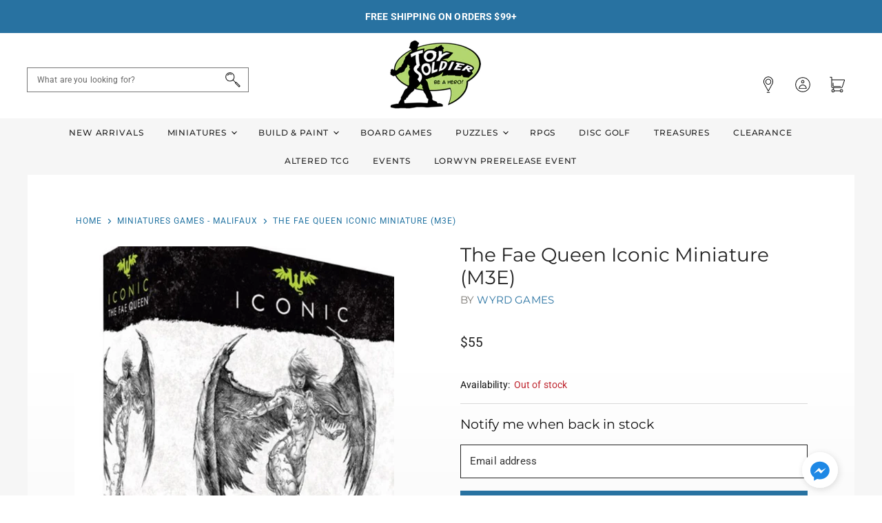

--- FILE ---
content_type: text/javascript
request_url: https://toy-soldier-games.myshopify.com/cdn/shop/t/2/assets/api.js?v=109089923798223915971612199427
body_size: 2307
content:
(function(modules){var installedModules={};function __webpack_require__(moduleId){if(installedModules[moduleId])return installedModules[moduleId].exports;var module=installedModules[moduleId]={i:moduleId,l:!1,exports:{}};return modules[moduleId].call(module.exports,module,module.exports,__webpack_require__),module.l=!0,module.exports}return __webpack_require__.m=modules,__webpack_require__.c=installedModules,__webpack_require__.d=function(exports,name,getter){__webpack_require__.o(exports,name)||Object.defineProperty(exports,name,{enumerable:!0,get:getter})},__webpack_require__.r=function(exports){typeof Symbol!="undefined"&&Symbol.toStringTag&&Object.defineProperty(exports,Symbol.toStringTag,{value:"Module"}),Object.defineProperty(exports,"__esModule",{value:!0})},__webpack_require__.t=function(value,mode){if(mode&1&&(value=__webpack_require__(value)),mode&8||mode&4&&typeof value=="object"&&value&&value.__esModule)return value;var ns=Object.create(null);if(__webpack_require__.r(ns),Object.defineProperty(ns,"default",{enumerable:!0,value:value}),mode&2&&typeof value!="string")for(var key in value)__webpack_require__.d(ns,key,function(key2){return value[key2]}.bind(null,key));return ns},__webpack_require__.n=function(module){var getter=module&&module.__esModule?function(){return module.default}:function(){return module};return __webpack_require__.d(getter,"a",getter),getter},__webpack_require__.o=function(object,property){return Object.prototype.hasOwnProperty.call(object,property)},__webpack_require__.p="",__webpack_require__(__webpack_require__.s=0)})([function(module,__webpack_exports__,__webpack_require__){"use strict";__webpack_require__.r(__webpack_exports__);function k(b){return k=typeof Symbol=="function"&&typeof Symbol.iterator=="symbol"?function(a){return typeof a}:function(a){return a&&typeof Symbol=="function"&&a.constructor===Symbol&&a!==Symbol.prototype?"symbol":typeof a},k(b)}function l(b,a){if(!(b instanceof a))throw new TypeError("Cannot call a class as a function")}function m(b,a){for(var c=0;c<a.length;c++){var d=a[c];d.enumerable=d.enumerable||!1,d.configurable=!0,"value"in d&&(d.writable=!0),Object.defineProperty(b,d.key,d)}}function n(b,a,c){return a&&m(b.prototype,a),c&&m(b,c),b}function p(b,a){if(typeof a!="function"&&a!==null)throw new TypeError("Super expression must either be null or a function");b.prototype=Object.create(a&&a.prototype,{constructor:{value:b,writable:!0,configurable:!0}}),a&&q(b,a)}function r(b){return r=Object.setPrototypeOf?Object.getPrototypeOf:function(a){return a.__proto__||Object.getPrototypeOf(a)},r(b)}function q(b,a){return q=Object.setPrototypeOf||function(a2,d){return a2.__proto__=d,a2},q(b,a)}function t(b,a){if(a&&(typeof a=="object"||typeof a=="function"))return a;if(b===void 0)throw new ReferenceError("this hasn't been initialised - super() hasn't been called");return b}function u(b){if(Array.isArray(b)){for(var a=0,c=Array(b.length);a<b.length;a++)c[a]=b[a];a=c}else a=void 0;if(a||(a=Symbol.iterator in Object(b)||Object.prototype.toString.call(b)==="[object Arguments]"?Array.from(b):void 0),!(b=a))throw new TypeError("Invalid attempt to spread non-iterable instance");return b}var v=function(){function b(a){l(this,b),this._api=a,this._registered=[]}return n(b,[{key:"register",value:function(a){var c=this,d=a.id,b2=a.contact,e=a.values;e=e===void 0?{}:e;var g=a.elements;if(g=g===void 0?{}:g,a=a.events,a=a===void 0?{}:a,typeof d!="string"||d==="")throw Error("Integration ID cannot be empty.");if(typeof b2!="string"||b2==="")throw Error("Integration contact cannot be empty.");return[["values",e],["elements",g],["events",a]].forEach(function(a2){if(k(a2[1])!=="object")throw Error("Integration ".concat(a2[0]," property must be of type object."));Object.keys(a2[1]).forEach(function(c2){if(typeof a2[1][c2]!="function")throw Error("Integration ".concat(a2[0]," property must contain a function as the value for each key, value pairing."))})}),this._registered=this._registered.filter(function(a2){return a2.id!==d}),this._registered.push({id:d,contact:b2,values:e,elements:g,events:a}),Object.keys(e).forEach(function(a2){return c.updateValue(a2)}),Object.keys(g).forEach(function(a2){return c.updateElement(a2)}),!0}},{key:"updateValue",value:function(a){var c=this;return a=this._api.theme.getValues(a),a.length?Promise.all(a.map(function(a2){return a2&&a2.initialValue?c._api.theme.updateValue(a2.value.name,a2.initialValue,a2.params):Promise.resolve()})).then(function(){return!0}).catch(function(){return!1}):Promise.resolve(!1)}},{key:"updateElement",value:function(a){var c=this;return a=this._api.theme.getElements(a),a.length?Promise.all(a.map(function(a2){return a2?c._api.theme.updateElement(a2.element.name,a2.params):Promise.resolve()})).then(function(){return!0}).catch(function(){return!1}):Promise.resolve(!1)}},{key:"registered",get:function(){return this._registered}}]),b}();function w(b,a){if(b&&!a)return b;if(!b&&a)return a;if(!b&&!a)return{};var c={};return Object.keys(b).forEach(function(a2){c[a2]=b[a2]}),Object.keys(a).forEach(function(d){c[d]=a[d]}),c}function x(b){return b=b.split(":"),b.length===3?b[1]:null}var y=function(){function b(a,c){l(this,b),this._api=a,this._name=c,this._id=x(c),this._handle=(a=x(c))?c.replace(a,"<id>"):c}return n(b,[{key:"name",get:function(){return this._name}},{key:"id",get:function(){return this._id}},{key:"handle",get:function(){return this._handle}}]),b}();function z(b,a){var c=Promise.resolve();return b.forEach(function(d){c=c.then(function(){return a(d)})}),c}var A=function(b){function a(c,d){return l(this,a),c=t(this,r(a).call(this,c,d)),c._activePromise=Promise.resolve(),c}return p(a,b),n(a,[{key:"update",value:function(a2,d){function c(){return z(g,function(c2){return new Promise(function(f){var e=c2.values[b2._handle];if(!e)return f();e=e({id:b2._id,initialValue:a2,value:h,params:d}),e instanceof Promise?e.then(function(a3){h=a3,f()}):(h=e,f())})}).then(function(){return h})}var b2=this,g=this._api.integrations.registered,h=a2;return this._activePromise.then(function(){return c()})}}]),a}(y),Element=function(b){function a(c,d,b2){return l(this,a),c=t(this,r(a).call(this,c,d)),c._container=b2,c._results={},c._activePromise=Promise.resolve(),c}return p(a,b),n(a,[{key:"update",value:function(a2){function c(){var c2={},d=[];return z(e,function(f){return new Promise(function(e2){var g=f.elements[b2._handle];if(!g)return e2();g=g({id:b2._id,params:a2}),g instanceof Promise?g.then(function(a3){c2[f.id]=a3,d.push.apply(d,u(a3.elements)),e2()}):(c2[f.id]=g,d.push.apply(d,u(g.elements)),e2())})}).then(function(){return b2.unload()}).then(function(){return d.forEach(function(a3){return b2._container.appendChild(a3)})}).then(function(){b2._results=c2}).then(function(){return d})}var b2=this,e=this._api.integrations.registered;return this._activePromise.then(function(){return c()})}},{key:"unload",value:function(){var a2=this;Object.keys(this._results).forEach(function(c){var b2=a2._results[c];c=b2.elements,b2=b2.onUnload,b2(),c.forEach(function(c2){a2._container.contains(c2)&&a2._container.removeChild(c2)})}),this._results={}}}]),a}(y),B=function(){function b(a){var c=this;l(this,b),this._api=a,this._values={},this._elements={},this._batchUpdate={values:[],elements:[]},this._isLoaded=!1,window.addEventListener("DOMContentLoaded",function f(){c._isLoaded=!0,c._batchUpdate.values.forEach(function(a2){return a2()}),c._batchUpdate.elements.forEach(function(a2){return a2()}),window.removeEventListener("DOMContentLoaded",f)})}return n(b,[{key:"getValues",value:function(a){var c=this;if(this._values[a])return[this._values[a]];var b2=[];return Object.keys(this._values).forEach(function(d){d=c._values[d],d.value.handle===a&&b2.push(d)}),b2}},{key:"getElements",value:function(a){var c=this;if(this._elements[a])return[this._elements[a]];var b2=[];return Object.keys(this._elements).forEach(function(d){d=c._elements[d],d.element.handle===a&&b2.push(d)}),b2}},{key:"useValue",value:function(a,c){var b2={name:null,handler:null};return a&&k(a)==="object"&&!c?b2=a:a&&typeof a=="string"&&c&&typeof c=="function"&&(b2.name=a,b2.handler=c),this._useValue(b2)}},{key:"useElement",value:function(a,c){var b2={name:null,container:null};return a&&k(a)==="object"&&!c?b2=a:a&&typeof a=="string"&&c&&c instanceof HTMLElement&&(b2.name=a,b2.container=c),this._useElement(b2)}},{key:"updateValue",value:function(a,b2,d){var c=this,e=this._values[a];if(!this._isLoaded&&this._batchUpdate.values.indexOf(e)===-1)return new Promise(function(b3){c._batchUpdate.values.push(function(){return c.updateValue(a).then(function(a2){return b3(a2)})})});if(e&&e.initialValue){var g=e.value,h=e.instances;if(h.length)return g.update(b2,d).then(function(a2){return Promise.all(h.map(function(b3){return b3.handler(a2,d)})).then(function(){return a2})})}return Promise.resolve()}},{key:"updateElement",value:function(a,b2){var c=this,f=this._elements[a];return this._isLoaded||this._batchUpdate.elements.indexOf(f)!==-1?f?f.element.update(b2):Promise.resolve():new Promise(function(b3){c._batchUpdate.elements.push(function(){return c.updateElement(a).then(function(a2){return b3(a2)})})})}},{key:"triggerEvent",value:function(a,b2){function c(){}var f=!1,e=!1;return b2&&typeof b2.cancel=="function"&&(f=!0,c=function(){e=!0,b2.cancel()}),Promise.all(this._api.integrations.registered.map(function(d){return d.events[a]&&(d=d.events[a]({cancellable:f,cancel:c,params:b2||{}}),d instanceof Promise)?d:Promise.resolve()})).then(function(){return e})}},{key:"_useValue",value:function(a){var b2=this,d=a.name,f=a.handler,e=a.initialValue;return a=this._createOrUpdateValue(d,e,a.params).value,a={name:a.name,id:a.id,handle:a.handle,handler:f,unload:function(){b2._values[d].instances=b2._values[d].instances.filter(function(a2){return a2.handler!==f}),b2._values[d].instances.length||delete b2._values[d]}},this._values[d].instances.push(a),e&&this.updateValue(d,e),a}},{key:"_useElement",value:function(a){var b2=this,d=a.name,f=a.params,e=this._createOrUpdateElement(d,a.container,f).element;return a={name:e.name,id:e.id,handle:e.handle,unload:function(){e.unload(),delete b2._elements[d]}},this.updateElement(d,f),a}},{key:"_createOrUpdateValue",value:function(a,b2){var c=2<arguments.length&&arguments[2]!==void 0?arguments[2]:{},f=this._values[a];return this._values[a]?(f.initialValue=b2,f.params=w(f.params,c)):(f={value:new A(this._api,a),initialValue:b2,params:c,instances:[]},this._values[a]=f),f}},{key:"_createOrUpdateElement",value:function(a,b2){var c=2<arguments.length&&arguments[2]!==void 0?arguments[2]:{},f=this._elements[a];return this._elements[a]?f.params=w(f.params,c):(f={element:new Element(this._api,a,b2),params:c},this._elements[a]=f),f}}]),b}(),C=new(function(){function b(){l(this,b),this._integrations=new v(this),this._theme=new B(this)}return n(b,[{key:"version",get:function(){return 0}},{key:"integrations",get:function(){return this._integrations}},{key:"theme",get:function(){return this._theme}}]),b}()),api_es=C;window.api=api_es}]);
//# sourceMappingURL=/cdn/shop/t/2/assets/api.js.map?v=109089923798223915971612199427
